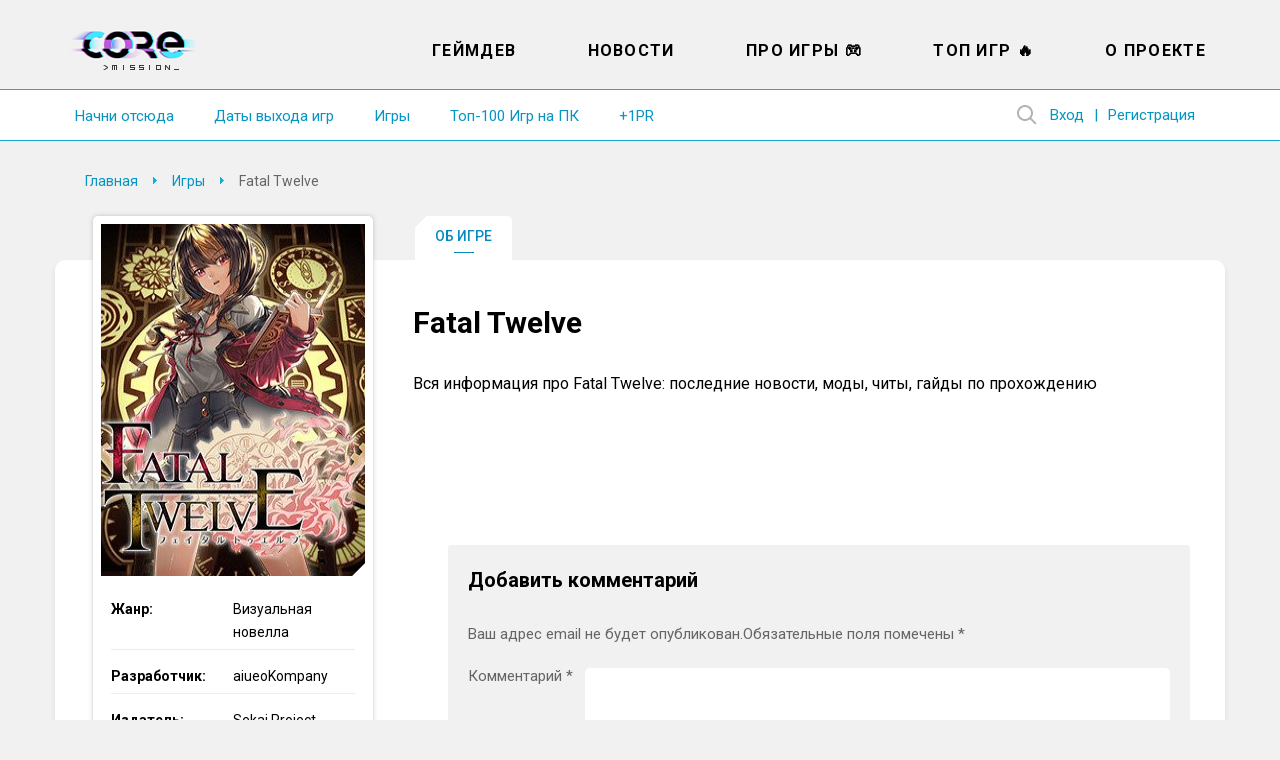

--- FILE ---
content_type: text/html; charset=UTF-8
request_url: https://coremission.net/igry/fatal-twelve/
body_size: 12710
content:
<!DOCTYPE html>
<html lang="ru-RU">
<head>
<meta charset="UTF-8">
<meta name="viewport" content="width=device-width, initial-scale=1.0">
<title>Fatal Twelve: дата выхода, требования, читы, гайды</title>
<link rel="apple-touch-icon" sizes="180x180" href="https://coremission.net/favicon/apple-touch-icon.png">
<link rel="icon" type="image/png" sizes="32x32" href="https://coremission.net/favicon/favicon-32x32.png">
<link rel="icon" type="image/png" sizes="16x16" href="https://coremission.net/favicon/favicon-16x16.png">
<link rel="manifest" href="https://coremission.net/favicon/site.webmanifest">
<link rel="mask-icon" href="https://coremission.net/favicon/safari-pinned-tab.svg" color="#5bbad5">
<link rel="shortcut icon" href="https://coremission.net/favicon/favicon.ico">
<meta name="msapplication-TileColor" content="#2d89ef">
<meta name="msapplication-TileImage" content="https://coremission.net/favicon/mstile-144x144.png">
<meta name="msapplication-config" content="https://coremission.net/favicon/browserconfig.xml">
<meta name="theme-color" content="#ffffff">
<meta name='robots' content='index, follow, max-image-preview:large, max-snippet:-1, max-video-preview:-1' />

	<!-- This site is optimized with the Yoast SEO plugin v26.6 - https://yoast.com/wordpress/plugins/seo/ -->
	<meta name="description" content="Вся информация про Fatal Twelve: последние новости, моды, читы, гайды по прохождению" />
	<link rel="canonical" href="https://coremission.net/igry/fatal-twelve/" />
	<meta property="og:locale" content="ru_RU" />
	<meta property="og:type" content="article" />
	<meta property="og:title" content="Fatal Twelve: дата выхода, требования, читы, гайды" />
	<meta property="og:description" content="Вся информация про Fatal Twelve: последние новости, моды, читы, гайды по прохождению" />
	<meta property="og:url" content="https://coremission.net/igry/fatal-twelve/" />
	<meta property="og:site_name" content="CoreMission" />
	<meta property="article:publisher" content="https://www.facebook.com/groups/coremission" />
	<meta property="article:modified_time" content="2022-01-06T16:28:35+00:00" />
	<meta property="og:image" content="https://coremission.net/wp-content/uploads/2019/12/fataltwelve.jpg" />
	<meta property="og:image:width" content="600" />
	<meta property="og:image:height" content="337" />
	<meta property="og:image:type" content="image/jpeg" />
	<meta name="twitter:card" content="summary_large_image" />
	<meta name="twitter:site" content="@coremission" />
	<script type="application/ld+json" class="yoast-schema-graph">{"@context":"https://schema.org","@graph":[{"@type":"WebPage","@id":"https://coremission.net/igry/fatal-twelve/","url":"https://coremission.net/igry/fatal-twelve/","name":"Fatal Twelve: дата выхода, требования, читы, гайды","isPartOf":{"@id":"https://coremission.net/#website"},"primaryImageOfPage":{"@id":"https://coremission.net/igry/fatal-twelve/#primaryimage"},"image":{"@id":"https://coremission.net/igry/fatal-twelve/#primaryimage"},"thumbnailUrl":"https://coremission.net/wp-content/uploads/2019/12/fataltwelve.jpg","datePublished":"2019-12-20T10:50:28+00:00","dateModified":"2022-01-06T16:28:35+00:00","description":"Вся информация про Fatal Twelve: последние новости, моды, читы, гайды по прохождению","breadcrumb":{"@id":"https://coremission.net/igry/fatal-twelve/#breadcrumb"},"inLanguage":"ru-RU","potentialAction":[{"@type":"ReadAction","target":["https://coremission.net/igry/fatal-twelve/"]}]},{"@type":"ImageObject","inLanguage":"ru-RU","@id":"https://coremission.net/igry/fatal-twelve/#primaryimage","url":"https://coremission.net/wp-content/uploads/2019/12/fataltwelve.jpg","contentUrl":"https://coremission.net/wp-content/uploads/2019/12/fataltwelve.jpg","width":600,"height":337},{"@type":"BreadcrumbList","@id":"https://coremission.net/igry/fatal-twelve/#breadcrumb","itemListElement":[{"@type":"ListItem","position":1,"name":"Home","item":"https://coremission.net/"},{"@type":"ListItem","position":2,"name":"Игры","item":"https://coremission.net/igry/"},{"@type":"ListItem","position":3,"name":"Fatal Twelve"}]},{"@type":"WebSite","@id":"https://coremission.net/#website","url":"https://coremission.net/","name":"CoreMission","description":"Разработка игр, коллективный бэкстейдж-проект об играх и геймдеве","publisher":{"@id":"https://coremission.net/#organization"},"potentialAction":[{"@type":"SearchAction","target":{"@type":"EntryPoint","urlTemplate":"https://coremission.net/?s={search_term_string}"},"query-input":{"@type":"PropertyValueSpecification","valueRequired":true,"valueName":"search_term_string"}}],"inLanguage":"ru-RU"},{"@type":"Organization","@id":"https://coremission.net/#organization","name":"CoreMission","url":"https://coremission.net/","logo":{"@type":"ImageObject","inLanguage":"ru-RU","@id":"https://coremission.net/#/schema/logo/image/","url":"https://coremission.net/wp-content/uploads/2019/11/cocoremission_vk.jpg","contentUrl":"https://coremission.net/wp-content/uploads/2019/11/cocoremission_vk.jpg","width":135,"height":92,"caption":"CoreMission"},"image":{"@id":"https://coremission.net/#/schema/logo/image/"},"sameAs":["https://www.facebook.com/groups/coremission","https://x.com/coremission"]}]}</script>
	<!-- / Yoast SEO plugin. -->


<style id='wp-img-auto-sizes-contain-inline-css' type='text/css'>
img:is([sizes=auto i],[sizes^="auto," i]){contain-intrinsic-size:3000px 1500px}
/*# sourceURL=wp-img-auto-sizes-contain-inline-css */
</style>

<style id='classic-theme-styles-inline-css' type='text/css'>
/*! This file is auto-generated */
.wp-block-button__link{color:#fff;background-color:#32373c;border-radius:9999px;box-shadow:none;text-decoration:none;padding:calc(.667em + 2px) calc(1.333em + 2px);font-size:1.125em}.wp-block-file__button{background:#32373c;color:#fff;text-decoration:none}
/*# sourceURL=/wp-includes/css/classic-themes.min.css */
</style>
<link rel='stylesheet' id='bbp-default-css' href='https://coremission.net/wp-content/plugins/bbpress/templates/default/css/bbpress.min.css?ver=2.6.14' type='text/css' media='all' />
<link rel='stylesheet' id='coremission-css' href='https://coremission.net/wp-content/plugins/coremission/assets/css/coremission.css?ver=3.0.6' type='text/css' media='all' />
<link rel='stylesheet' id='cgm_styles-css' href='https://coremission.net/wp-content/plugins/coremission/assets/css/checker/cgm.css?ver=3.0.6' type='text/css' media='all' />
<link rel='stylesheet' id='jquery-ui-style-css' href='//code.jquery.com/ui/1.12.1/themes/base/jquery-ui.css?ver=3.0.6' type='text/css' media='all' />
<link rel='stylesheet' id='theme-common-css' href='https://coremission.net/wp-content/themes/core/assets/css/common.css?ver=1.2.5' type='text/css' media='all' />
<link rel='stylesheet' id='lazyload-video-css-css' href='https://coremission.net/wp-content/plugins/lazy-load-for-videos/public/css/lazyload-shared.css?ver=2.18.9' type='text/css' media='all' />
<style id='lazyload-video-css-inline-css' type='text/css'>
.entry-content a.lazy-load-youtube, a.lazy-load-youtube, .lazy-load-vimeo{ background-size: cover; }.titletext.youtube { display: none; }.lazy-load-div { background: url(https://coremission.net/wp-content/plugins/lazy-load-for-videos//public/play-y-red.png) center center no-repeat; }
/*# sourceURL=lazyload-video-css-inline-css */
</style>
<script type="text/javascript" id="coremission-js-extra">
/* <![CDATA[ */
var admin_ajax_url = "https://coremission.net/wp-admin/admin-ajax.php";
//# sourceURL=coremission-js-extra
/* ]]> */
</script>
<script type="text/javascript" src="https://coremission.net/wp-content/plugins/coremission/assets/js/coremission.js?ver=6.9" id="coremission-js"></script>
<script type="text/javascript" src="https://coremission.net/wp-includes/js/jquery/jquery.min.js?ver=3.7.1" id="jquery-core-js"></script>
<script type="text/javascript" src="https://coremission.net/wp-includes/js/jquery/jquery-migrate.min.js?ver=3.4.1" id="jquery-migrate-js"></script>
<script type="text/javascript" src="//code.jquery.com/ui/1.12.1/jquery-ui.js?ver=3.0.6" id="jquery-ui-js"></script>
<script type="text/javascript" id="cgm_js-js-extra">
/* <![CDATA[ */
var mydata = {"url":"https://coremission.net/wp-admin/admin-ajax.php"};
//# sourceURL=cgm_js-js-extra
/* ]]> */
</script>
<script type="text/javascript" src="https://coremission.net/wp-content/plugins/coremission/assets/js/checker/cgm.js?ver=3.0.6" id="cgm_js-js"></script>
<script type="text/javascript" src="https://coremission.net/wp-content/plugins/coremission/assets/js/checker/core_test_game.js?ver=3.0.6" id="cgm_core_test_games_js-js"></script>
<script type="text/javascript">var ajaxurl = "https://coremission.net/wp-admin/admin-ajax.php";</script><noscript><style>.lazyload[data-src]{display:none !important;}</style></noscript><style>.lazyload{background-image:none !important;}.lazyload:before{background-image:none !important;}</style><link rel="preconnect" href="https://fonts.googleapis.com">
<link rel="preconnect" href="https://fonts.gstatic.com" crossorigin>
<link href="https://fonts.googleapis.com/css2?family=Roboto:wght@400;500;700&display=swap" rel="stylesheet">
<link href="https://fonts.googleapis.com/css2?family=Fira+Sans:wght@400;500;600&display=swap" rel="stylesheet">
<link href="https://cdnjs.cloudflare.com/ajax/libs/font-awesome/5.15.4/css/all.min.css" rel="stylesheet">
<link href="/wp-content/themes/core/assets/css/calendar.css" rel="stylesheet">
<link href="/wp-content/themes/core/assets/css/calendar_mobile.css" rel="stylesheet">
<link href="/wp-content/themes/core/assets/css/app_dark.css" rel="stylesheet">
<style id='wp-block-paragraph-inline-css' type='text/css'>
.is-small-text{font-size:.875em}.is-regular-text{font-size:1em}.is-large-text{font-size:2.25em}.is-larger-text{font-size:3em}.has-drop-cap:not(:focus):first-letter{float:left;font-size:8.4em;font-style:normal;font-weight:100;line-height:.68;margin:.05em .1em 0 0;text-transform:uppercase}body.rtl .has-drop-cap:not(:focus):first-letter{float:none;margin-left:.1em}p.has-drop-cap.has-background{overflow:hidden}:root :where(p.has-background){padding:1.25em 2.375em}:where(p.has-text-color:not(.has-link-color)) a{color:inherit}p.has-text-align-left[style*="writing-mode:vertical-lr"],p.has-text-align-right[style*="writing-mode:vertical-rl"]{rotate:180deg}
/*# sourceURL=https://coremission.net/wp-includes/blocks/paragraph/style.min.css */
</style>
<style id='global-styles-inline-css' type='text/css'>
:root{--wp--preset--aspect-ratio--square: 1;--wp--preset--aspect-ratio--4-3: 4/3;--wp--preset--aspect-ratio--3-4: 3/4;--wp--preset--aspect-ratio--3-2: 3/2;--wp--preset--aspect-ratio--2-3: 2/3;--wp--preset--aspect-ratio--16-9: 16/9;--wp--preset--aspect-ratio--9-16: 9/16;--wp--preset--color--black: #000000;--wp--preset--color--cyan-bluish-gray: #abb8c3;--wp--preset--color--white: #ffffff;--wp--preset--color--pale-pink: #f78da7;--wp--preset--color--vivid-red: #cf2e2e;--wp--preset--color--luminous-vivid-orange: #ff6900;--wp--preset--color--luminous-vivid-amber: #fcb900;--wp--preset--color--light-green-cyan: #7bdcb5;--wp--preset--color--vivid-green-cyan: #00d084;--wp--preset--color--pale-cyan-blue: #8ed1fc;--wp--preset--color--vivid-cyan-blue: #0693e3;--wp--preset--color--vivid-purple: #9b51e0;--wp--preset--gradient--vivid-cyan-blue-to-vivid-purple: linear-gradient(135deg,rgb(6,147,227) 0%,rgb(155,81,224) 100%);--wp--preset--gradient--light-green-cyan-to-vivid-green-cyan: linear-gradient(135deg,rgb(122,220,180) 0%,rgb(0,208,130) 100%);--wp--preset--gradient--luminous-vivid-amber-to-luminous-vivid-orange: linear-gradient(135deg,rgb(252,185,0) 0%,rgb(255,105,0) 100%);--wp--preset--gradient--luminous-vivid-orange-to-vivid-red: linear-gradient(135deg,rgb(255,105,0) 0%,rgb(207,46,46) 100%);--wp--preset--gradient--very-light-gray-to-cyan-bluish-gray: linear-gradient(135deg,rgb(238,238,238) 0%,rgb(169,184,195) 100%);--wp--preset--gradient--cool-to-warm-spectrum: linear-gradient(135deg,rgb(74,234,220) 0%,rgb(151,120,209) 20%,rgb(207,42,186) 40%,rgb(238,44,130) 60%,rgb(251,105,98) 80%,rgb(254,248,76) 100%);--wp--preset--gradient--blush-light-purple: linear-gradient(135deg,rgb(255,206,236) 0%,rgb(152,150,240) 100%);--wp--preset--gradient--blush-bordeaux: linear-gradient(135deg,rgb(254,205,165) 0%,rgb(254,45,45) 50%,rgb(107,0,62) 100%);--wp--preset--gradient--luminous-dusk: linear-gradient(135deg,rgb(255,203,112) 0%,rgb(199,81,192) 50%,rgb(65,88,208) 100%);--wp--preset--gradient--pale-ocean: linear-gradient(135deg,rgb(255,245,203) 0%,rgb(182,227,212) 50%,rgb(51,167,181) 100%);--wp--preset--gradient--electric-grass: linear-gradient(135deg,rgb(202,248,128) 0%,rgb(113,206,126) 100%);--wp--preset--gradient--midnight: linear-gradient(135deg,rgb(2,3,129) 0%,rgb(40,116,252) 100%);--wp--preset--font-size--small: 13px;--wp--preset--font-size--medium: 20px;--wp--preset--font-size--large: 36px;--wp--preset--font-size--x-large: 42px;--wp--preset--spacing--20: 0.44rem;--wp--preset--spacing--30: 0.67rem;--wp--preset--spacing--40: 1rem;--wp--preset--spacing--50: 1.5rem;--wp--preset--spacing--60: 2.25rem;--wp--preset--spacing--70: 3.38rem;--wp--preset--spacing--80: 5.06rem;--wp--preset--shadow--natural: 6px 6px 9px rgba(0, 0, 0, 0.2);--wp--preset--shadow--deep: 12px 12px 50px rgba(0, 0, 0, 0.4);--wp--preset--shadow--sharp: 6px 6px 0px rgba(0, 0, 0, 0.2);--wp--preset--shadow--outlined: 6px 6px 0px -3px rgb(255, 255, 255), 6px 6px rgb(0, 0, 0);--wp--preset--shadow--crisp: 6px 6px 0px rgb(0, 0, 0);}:where(.is-layout-flex){gap: 0.5em;}:where(.is-layout-grid){gap: 0.5em;}body .is-layout-flex{display: flex;}.is-layout-flex{flex-wrap: wrap;align-items: center;}.is-layout-flex > :is(*, div){margin: 0;}body .is-layout-grid{display: grid;}.is-layout-grid > :is(*, div){margin: 0;}:where(.wp-block-columns.is-layout-flex){gap: 2em;}:where(.wp-block-columns.is-layout-grid){gap: 2em;}:where(.wp-block-post-template.is-layout-flex){gap: 1.25em;}:where(.wp-block-post-template.is-layout-grid){gap: 1.25em;}.has-black-color{color: var(--wp--preset--color--black) !important;}.has-cyan-bluish-gray-color{color: var(--wp--preset--color--cyan-bluish-gray) !important;}.has-white-color{color: var(--wp--preset--color--white) !important;}.has-pale-pink-color{color: var(--wp--preset--color--pale-pink) !important;}.has-vivid-red-color{color: var(--wp--preset--color--vivid-red) !important;}.has-luminous-vivid-orange-color{color: var(--wp--preset--color--luminous-vivid-orange) !important;}.has-luminous-vivid-amber-color{color: var(--wp--preset--color--luminous-vivid-amber) !important;}.has-light-green-cyan-color{color: var(--wp--preset--color--light-green-cyan) !important;}.has-vivid-green-cyan-color{color: var(--wp--preset--color--vivid-green-cyan) !important;}.has-pale-cyan-blue-color{color: var(--wp--preset--color--pale-cyan-blue) !important;}.has-vivid-cyan-blue-color{color: var(--wp--preset--color--vivid-cyan-blue) !important;}.has-vivid-purple-color{color: var(--wp--preset--color--vivid-purple) !important;}.has-black-background-color{background-color: var(--wp--preset--color--black) !important;}.has-cyan-bluish-gray-background-color{background-color: var(--wp--preset--color--cyan-bluish-gray) !important;}.has-white-background-color{background-color: var(--wp--preset--color--white) !important;}.has-pale-pink-background-color{background-color: var(--wp--preset--color--pale-pink) !important;}.has-vivid-red-background-color{background-color: var(--wp--preset--color--vivid-red) !important;}.has-luminous-vivid-orange-background-color{background-color: var(--wp--preset--color--luminous-vivid-orange) !important;}.has-luminous-vivid-amber-background-color{background-color: var(--wp--preset--color--luminous-vivid-amber) !important;}.has-light-green-cyan-background-color{background-color: var(--wp--preset--color--light-green-cyan) !important;}.has-vivid-green-cyan-background-color{background-color: var(--wp--preset--color--vivid-green-cyan) !important;}.has-pale-cyan-blue-background-color{background-color: var(--wp--preset--color--pale-cyan-blue) !important;}.has-vivid-cyan-blue-background-color{background-color: var(--wp--preset--color--vivid-cyan-blue) !important;}.has-vivid-purple-background-color{background-color: var(--wp--preset--color--vivid-purple) !important;}.has-black-border-color{border-color: var(--wp--preset--color--black) !important;}.has-cyan-bluish-gray-border-color{border-color: var(--wp--preset--color--cyan-bluish-gray) !important;}.has-white-border-color{border-color: var(--wp--preset--color--white) !important;}.has-pale-pink-border-color{border-color: var(--wp--preset--color--pale-pink) !important;}.has-vivid-red-border-color{border-color: var(--wp--preset--color--vivid-red) !important;}.has-luminous-vivid-orange-border-color{border-color: var(--wp--preset--color--luminous-vivid-orange) !important;}.has-luminous-vivid-amber-border-color{border-color: var(--wp--preset--color--luminous-vivid-amber) !important;}.has-light-green-cyan-border-color{border-color: var(--wp--preset--color--light-green-cyan) !important;}.has-vivid-green-cyan-border-color{border-color: var(--wp--preset--color--vivid-green-cyan) !important;}.has-pale-cyan-blue-border-color{border-color: var(--wp--preset--color--pale-cyan-blue) !important;}.has-vivid-cyan-blue-border-color{border-color: var(--wp--preset--color--vivid-cyan-blue) !important;}.has-vivid-purple-border-color{border-color: var(--wp--preset--color--vivid-purple) !important;}.has-vivid-cyan-blue-to-vivid-purple-gradient-background{background: var(--wp--preset--gradient--vivid-cyan-blue-to-vivid-purple) !important;}.has-light-green-cyan-to-vivid-green-cyan-gradient-background{background: var(--wp--preset--gradient--light-green-cyan-to-vivid-green-cyan) !important;}.has-luminous-vivid-amber-to-luminous-vivid-orange-gradient-background{background: var(--wp--preset--gradient--luminous-vivid-amber-to-luminous-vivid-orange) !important;}.has-luminous-vivid-orange-to-vivid-red-gradient-background{background: var(--wp--preset--gradient--luminous-vivid-orange-to-vivid-red) !important;}.has-very-light-gray-to-cyan-bluish-gray-gradient-background{background: var(--wp--preset--gradient--very-light-gray-to-cyan-bluish-gray) !important;}.has-cool-to-warm-spectrum-gradient-background{background: var(--wp--preset--gradient--cool-to-warm-spectrum) !important;}.has-blush-light-purple-gradient-background{background: var(--wp--preset--gradient--blush-light-purple) !important;}.has-blush-bordeaux-gradient-background{background: var(--wp--preset--gradient--blush-bordeaux) !important;}.has-luminous-dusk-gradient-background{background: var(--wp--preset--gradient--luminous-dusk) !important;}.has-pale-ocean-gradient-background{background: var(--wp--preset--gradient--pale-ocean) !important;}.has-electric-grass-gradient-background{background: var(--wp--preset--gradient--electric-grass) !important;}.has-midnight-gradient-background{background: var(--wp--preset--gradient--midnight) !important;}.has-small-font-size{font-size: var(--wp--preset--font-size--small) !important;}.has-medium-font-size{font-size: var(--wp--preset--font-size--medium) !important;}.has-large-font-size{font-size: var(--wp--preset--font-size--large) !important;}.has-x-large-font-size{font-size: var(--wp--preset--font-size--x-large) !important;}
/*# sourceURL=global-styles-inline-css */
</style>
</head>
<body class="single_game" data-pid="12418">
<script>if(/theme=dark/.test(location.search)||localStorage.getItem('dark-theme')!=null) {document.body.classList.add('dark')}</script>
<div id="wrapper" class=" ">
<header id="header">
<div class="wrapper">
<div class="header_logo">
<a href="https://coremission.net" title="На главную">CoreMission</a>
<small>про игры и геймдев</small>
</div>
<div class="header">
<div class="header_user">
    
    <div class="wrap-header_search">
        
<form method="get" action="https://coremission.net/" class="form-search searchform">
    <input 
        placeholder="" 
        type="text" 
        name="s" 
        value=""
        title="Введите текст для поиска" 
        required=""
        class="input-search"
    />
    <input type="submit" class="btn-search" value="Найти">
</form>        <span class="btn-show_search"></span>
    </div>

<ul>
<li class="l1"><a href="https://coremission.net?site=login">Вход</a></li>
<li class="l2"><a href="https://coremission.net?site=register">Регистрация</a></li>
</ul>
</div>
<nav class="header_menu">
<ul id="wp_menu1" class="wp_menu1"><li id="menu-item-609" class="menu-item menu-item-type-taxonomy menu-item-object-category menu-item-609"><a href="https://coremission.net/gamedev/" title="Все про разработку игр, геймдев">Геймдев</a></li>
<li id="menu-item-15581" class="menu-item menu-item-type-taxonomy menu-item-object-category menu-item-15581"><a href="https://coremission.net/novosti/" title="Новости игровой индустрии">Новости</a></li>
<li id="menu-item-10941" class="menu-item menu-item-type-taxonomy menu-item-object-category menu-item-10941"><a href="https://coremission.net/games-review/" title="Про игры: жанры, игры для слабых ПК, подборки и игровые серии">Про игры &#x1f3ae;</a></li>
<li id="menu-item-12641" class="menu-item menu-item-type-taxonomy menu-item-object-category menu-item-12641"><a href="https://coremission.net/top-igr/" title="Топы игры для слабых ПК, мощных ПК, рейтинги">Топ Игр &#x1f525;</a></li>
<li id="menu-item-13681" class="menu-item menu-item-type-post_type menu-item-object-page menu-item-13681"><a href="https://coremission.net/kontakty/">О проекте</a></li>
</ul>    <ul>
                    <li><a href="https://coremission.net/nachalo/">Начни отсюда</a></li>
                    <li><a href="https://coremission.net/kalendar-relizov/">Даты выхода игр</a></li>
                    <li><a href="https://coremission.net/igry/">Игры</a></li>
                    <li><a href="https://coremission.net/top-igr/100-igr-na-pk/">Топ-100 Игр на ПК</a></li>
                    <li><a href="https://coremission.net/gamedev/pr-dlya-indie-bez-izdatelya/">+1PR</a></li>
            
    </ul>    
</nav>
</div>
<nav class="header_link">
        <ul>
                    <li><a href="https://coremission.net/nachalo/">Начни отсюда</a></li>
                    <li><a href="https://coremission.net/kalendar-relizov/">Даты выхода игр</a></li>
                    <li><a href="https://coremission.net/igry/">Игры</a></li>
                    <li><a href="https://coremission.net/top-igr/100-igr-na-pk/">Топ-100 Игр на ПК</a></li>
                    <li><a href="https://coremission.net/gamedev/pr-dlya-indie-bez-izdatelya/">+1PR</a></li>
            
    </ul>    
</nav>
<div class="header_mbar"><span>Меню</span></div>
</div>
</header>


<div class="wrapper SL">
<div id="content">
<nav class="content_crumbar" itemscope itemtype="http://schema.org/BreadcrumbList">
<span itemprop="itemListElement" itemscope itemtype="http://schema.org/ListItem"><a class="breadcrumbs__link" href="https://coremission.net/" itemprop="item"><span itemprop="name">Главная</span></a><meta itemprop="position" content="1" /></span><span itemprop="itemListElement" itemscope itemtype="http://schema.org/ListItem"><a class="breadcrumbs__link" href="https://coremission.net/igry/" itemprop="item"><span itemprop="name">Игры</span></a><meta itemprop="position" content="2" /></span><span class="breadcrumbs__current">Fatal Twelve</span>
</nav>

        <div class="wrap_article_menu">
            <ul class="article_menu">
                                    <li
                        class="current_page_item"
                    >
                        <a 
                            href="https://coremission.net/igry/fatal-twelve/"
                        >Об игре</a>
                    </li>
                
                            </ul>
        </div>
    <div class="content">
	<main>
<article class="content_article game" itemscope itemtype="https://schema.org/Article">
<h1 itemprop="name headline">Fatal Twelve</h1>

<span itemprop="author" itemscope itemtype="http://schema.org/Person"> 
    <meta itemprop="name" content="coremission" />
</span>

<meta itemprop="datePublished" content="2019-12-20" />
<meta itemprop="dateModified" content="2022-01-06" />

<div itemprop="publisher" itemscope itemtype="http://schema.org/Organization">
    <meta itemprop="name" content="coremission.net" />
    <div itemprop="logo" itemscope itemtype="https://schema.org/ImageObject">
        <meta itemprop="width" content="109" />
        <meta itemprop="height" content="51" />        
        <meta itemprop="url" content="/wp-content/themes/core/images/logotype_1.png" />
    </div>
</div>

<meta itemprop="mainEntityOfPage" content="https://coremission.net/igry/fatal-twelve/" />




<!--<div class="article_smenu">
<ul>
<li data-rel="gameplay"><span>Геймплей</span></li>
<li data-rel="system"><span>Требования ПК</span></li>
</ul>
</div>//-->

<section class="article_datas">
	<div class="image_column">
					<figure>
				<img itemprop="image" src="[data-uri]" alt="Fatal Twelve" width="264" height="352" loading="lazy" data-src="https://coremission.net/wp-content/uploads/2019/12/fataltwelve-264x337.jpg" decoding="async" class="lazyload" data-eio-rwidth="264" data-eio-rheight="337"><noscript><img itemprop="image" src="https://coremission.net/wp-content/uploads/2019/12/fataltwelve-264x337.jpg" alt="Fatal Twelve" width="264" height="352" loading="lazy" data-eio="l"></noscript>
				<div class="main-image-corner"></div>
			</figure>
		
							<div class="notification_button"><span data-label="0">Поставить напоминание</span><span data-label="1">Напоминание установлено</span></div>
		
	</div>
	<div class="text_column">
		<ul>
							<li>
					<small>Жанр:</small>
					<span>Визуальная новелла</span>
				</li>
								<li>
					<small>Разработчик:</small>
					<span>aiueoKompany</span>
				</li>
								<li>
					<small>Издатель:</small>
					<span>Sekai Project, Prototype</span>
				</li>            
							<li class="link1">
					<small>Платформы:</small>
					<span>PC, PS 4, MacOS</span>
				</li>
										<li class="release-date-new">
					<small>Дата выхода:</small>
					<span>
						<div class="param-platforms">
															<div><span class="d">30</span> <span class="m">марта</span> <span class="y">2018</span> - 
         <span class="platform platform-pc">
            <span class="help">PC</span>
         </span>
         <span class="platform platform-ps">
            <span class="help">PS 4</span>
         </span>
         <span class="platform platform-os">
            <span class="help">MacOS</span>
         </span></div>
													</div>
											</span>
				</li>
					</ul>
	</div>

</section>



<div class="article_entry" itemprop="description" data-box="gameplay">
        <div class="menu-button on-tablet"></div>
        <div class="tablet-header on-tablet">Об игре</div>
    
    <p>Вся информация про Fatal Twelve: последние новости, моды, читы, гайды по прохождению</p>
    

<span id="more-12418"></span>
    </div>


<section class="stores on-tablet">
    <h2>Доступна для покупки</h2>
    <div class="store-items">
            </div>
</section>

<!--<section class="article_other">


</section>//-->



</article>

    <div class="content_comment">
        	<div id="respond" class="comment-respond">
		<h2 id="reply-title" class="comment-reply-title">Добавить комментарий <small><a rel="nofollow" id="cancel-comment-reply-link" href="/igry/fatal-twelve/#respond" style="display:none;">Отменить ответ</a></small></h2><form action="https://coremission.net/wp-comments-post.php" method="post" id="commentform" class="section-inner thin max-percentage"><p class="comment-notes"><span id="email-notes">Ваш адрес email не будет опубликован.</span> <span class="required-field-message">Обязательные поля помечены <span class="required">*</span></span></p><p class="comment-form-comment"><label for="comment">Комментарий <span class="required">*</span></label> <textarea autocomplete="new-password"  id="jdd3331bbb"  name="jdd3331bbb"   cols="45" rows="8" maxlength="65525" required="required"></textarea><textarea id="comment" aria-label="hp-comment" aria-hidden="true" name="comment" autocomplete="new-password" style="padding:0 !important;clip:rect(1px, 1px, 1px, 1px) !important;position:absolute !important;white-space:nowrap !important;height:1px !important;width:1px !important;overflow:hidden !important;" tabindex="-1"></textarea><script data-noptimize>document.getElementById("comment").setAttribute( "id", "ad591d1530afdd7b9c67a63c854189cb" );document.getElementById("jdd3331bbb").setAttribute( "id", "comment" );</script></p><p class="comment-form-author"><label for="author">Имя <span class="required">*</span></label> <input id="author" name="author" type="text" value="" size="30" maxlength="245" autocomplete="name" required="required" /></p>
<p class="comment-form-email"><label for="email">Email <span class="required">*</span></label> <input id="email" name="email" type="text" value="" size="30" maxlength="100" aria-describedby="email-notes" autocomplete="email" required="required" /></p>
<p class="comment-form-url"><label for="url">Сайт</label> <input id="url" name="url" type="text" value="" size="30" maxlength="200" autocomplete="url" /></p>
<p class="form-submit"><input name="submit" type="submit" id="submit" class="submit" value="Отправить комментарий" /> <input type='hidden' name='comment_post_ID' value='12418' id='comment_post_ID' />
<input type='hidden' name='comment_parent' id='comment_parent' value='0' />
</p></form>	</div><!-- #respond -->
	    </div>

</main>
<aside id="sideleft">

<div class="sidebar_params">
    <figure>
        <img src="[data-uri]" alt="Fatal Twelve" width="264" height="352" loading="lazy" data-src="https://coremission.net/wp-content/uploads/2019/12/fataltwelve-264x337.jpg" decoding="async" class="lazyload" data-eio-rwidth="264" data-eio-rheight="337"><noscript><img src="https://coremission.net/wp-content/uploads/2019/12/fataltwelve-264x337.jpg" alt="Fatal Twelve" width="264" height="352" loading="lazy" data-eio="l"></noscript>
        <div class="main-image-corner"></div>
    </figure>

    
    <ul>
                    <li>
                <small>Жанр:</small>
                <span>Визуальная новелла</span>
            </li>
                    <li>
                <small>Разработчик:</small>
                <span>aiueoKompany</span>
            </li>
                    <li>
                <small>Издатель:</small>
                <span>Sekai Project, Prototype</span>
            </li>              
                    <li class="link1 ">
                <small>Платформы:</small>
                <div class="param-platforms">
                    
            <span class="platform platform-pc">
                <span class="help">PC</span>
            </span>
        
            <span class="platform platform-ps">
                <span class="help">PS 4</span>
            </span>
        
            <span class="platform platform-os">
                <span class="help">MacOS</span>
            </span>
                        </div>
            </li>  
                    <li class="release-date-new">
                <small>Дата выхода:</small>
                <div class="param-platforms">
                                            <div><span class="d">30</span> <span class="m">марта</span> <span class="y">2018</span> - 
         <span class="platform platform-pc">
            <span class="help">PC</span>
         </span>
         <span class="platform platform-ps">
            <span class="help">PS 4</span>
         </span>
         <span class="platform platform-os">
            <span class="help">MacOS</span>
         </span></div>
                                    </div>
            </li>
            </ul>
</div>
<ul class="widget-social">
    <li class="widget-social-title">CoreMission в:</li>
    <li>
        <span 
            data-goto="https://t.me/coremission" 
            data-target="_blank"
            class="goto tg item"
        >Telegram</span>
    </li>
   
     
    <li>
            <span 
                data-goto="https://youtu.be/VDyR8ImUkPw" 
                data-target="_blank"
                class="goto yt item"
            >YouTube</span>
    </li>
                
</ul><div class="sidebar_listing">
<div class="listing_title">Ссылки</div>
<div class="listing_enter">
<ul id="385" class="385"><li id="menu-item-31126" class="menu-item menu-item-type-post_type menu-item-object-page menu-item-31126"><a href="https://coremission.net/kalendar-relizov/" title="Даты выходов игр списком">Календарь: даты выхода игр</a></li>
<li id="menu-item-38317" class="menu-item menu-item-type-post_type menu-item-object-page menu-item-38317"><a href="https://coremission.net/kalendar-iventov/" title="События, трансляции и другие ивенты игровой индустрии">Календарь: игровые ивенты</a></li>
<li id="menu-item-36272" class="menu-item menu-item-type-post_type menu-item-object-post menu-item-36272"><a href="https://coremission.net/top-igr/krutye-igry/" title="Крутые игры на ПК. Лучшие проекты в разных жанрах">Крутые игры на ПК</a></li>
<li id="menu-item-10759" class="menu-item menu-item-type-post_type menu-item-object-post menu-item-10759"><a href="https://coremission.net/pc-test/poidet-li-igra-na-pk/" title="Пойдет ли игра на ПК? ИГРОТЕСТ">Пойдет ли игра на ПК?</a></li>
<li id="menu-item-35878" class="menu-item menu-item-type-custom menu-item-object-custom menu-item-35878"><a href="https://coremission.net/top-igr/igry-dlya-slabogo-noutbuka/">Игры для слабого ноутбука</a></li>
<li id="menu-item-10748" class="menu-item menu-item-type-post_type menu-item-object-post menu-item-10748"><a href="https://coremission.net/games-review/put-v-kibersport/">Как стать киберспортсменом?</a></li>
<li id="menu-item-34577" class="menu-item menu-item-type-custom menu-item-object-custom menu-item-34577"><a href="https://coremission.net/igry/the-sims-4/chity/">Коды на The Sims 4</a></li>
<li id="menu-item-27088" class="menu-item menu-item-type-custom menu-item-object-custom menu-item-27088"><a href="https://coremission.net/igry/the-sims-4/dopolneniya/" title="Полный список дополнений Симс 4 (The Sims 4)">Все дополнения Sims 4</a></li>
<li id="menu-item-15117" class="menu-item menu-item-type-taxonomy menu-item-object-category menu-item-15117"><a href="https://coremission.net/indie-razrabotchiki/">Разработчики инди-игр</a></li>
<li id="menu-item-10746" class="menu-item menu-item-type-post_type menu-item-object-page menu-item-10746"><a href="https://coremission.net/chity-v-igrah/" title="Что такое &#171;читы&#187; в играх? История чит-кодов, виды и влияние на игровой процесс">Всё про &#171;читы&#187; в играх</a></li>
<li id="menu-item-29930" class="menu-item menu-item-type-custom menu-item-object-custom menu-item-29930"><a href="https://coremission.net/igry/counter-strike-global-offensive/chity/">Читы для CS: GO</a></li>
<li id="menu-item-10747" class="menu-item menu-item-type-post_type menu-item-object-post menu-item-10747"><a href="https://coremission.net/gamedev/kak-sozdat-igru/" title="Как создать игру самому? Полное руководство для начинающих">Как создать игру самому?</a></li>
<li id="menu-item-10749" class="menu-item menu-item-type-post_type menu-item-object-post menu-item-10749"><a href="https://coremission.net/gamedev/kak-stat-razrabotchikom-igr/" title="Как стать разработчиком игр? Какие бывают профессии в геймдеве?">Как стать разработчиком игр?</a></li>
<li id="menu-item-10743" class="menu-item menu-item-type-post_type menu-item-object-page menu-item-10743"><a href="https://coremission.net/resursy-dlya-khudozhnikov/" title="Референсы для художников и другие ресурсы-источники для самообучения">Референсы для художников</a></li>
<li id="menu-item-14830" class="menu-item menu-item-type-post_type menu-item-object-post menu-item-14830"><a href="https://coremission.net/raznoe/simvoly-dlya-nikov/" title="Красивые знаки для оформления ников – Сделай красивый ник онлайн">Символы для ников</a></li>
<li id="menu-item-27695" class="menu-item menu-item-type-post_type menu-item-object-page menu-item-27695"><a href="https://coremission.net/vremya-prohozhdeniya/" title="Список игр из базы, для которых определено время прохождения">Время прохождения игр</a></li>
<li id="menu-item-28203" class="menu-item menu-item-type-post_type menu-item-object-page menu-item-28203"><a href="https://coremission.net/pohozhie-igry/">Похожие игры</a></li>
<li id="menu-item-10744" class="menu-item menu-item-type-post_type menu-item-object-page menu-item-10744"><a href="https://coremission.net/karta-saita/">Карта сайта</a></li>
</ul></div>
</div>
</aside>


</div>
</div>
</div>
<footer id="footer">
<div class="footer part1">
<div class="wrapper">
<nav class="footer_menu">
<ul id="wp_menu3" class="wp_menu3"><li id="menu-item-9727" class="menu-item menu-item-type-post_type menu-item-object-page menu-item-9727"><a href="https://coremission.net/pravila/" title="Пользовательское соглашение (Правила)">Соглашение</a></li>
<li id="menu-item-9728" class="menu-item menu-item-type-post_type menu-item-object-page menu-item-9728"><a href="https://coremission.net/reklama/" title="Реклама, партнёрские материалы и гостевые посты">Реклама</a></li>
<li id="menu-item-13652" class="menu-item menu-item-type-post_type menu-item-object-page menu-item-13652"><a href="https://coremission.net/press-relizy-klyuchi/" title="Пресс-релизы, обзоры и розыгрыши ключей">Для пресс-релизов</a></li>
<li id="menu-item-12640" class="menu-item menu-item-type-custom menu-item-object-custom menu-item-12640"><a href="https://coremission.net/kontakty/">О проекте</a></li>
</ul></nav>
<div class="footer_form">
<div>
<a href="#">Push-уведомления</a>
</div>
<form method="post" action="#">
<input type="text" value="" placeholder="Ваш e-mail">
<input type="submit" value="Подписаться">
</form>
</div>
</div>
</div>
<div class="footer part2">
<div class="wrapper">
<div class="footer_copy">
<div>&copy; 2017–2022 <span>CoreMission</span></div>
<div>Все права защищены. При любом использовании материалов – ссылка на сайт обязательна.</div>
<div>Редакция: <a href="mailto:s.coremission@gmail.com">s.coremission@gmail.com</a></div>
</div>
<div class="footer_social">
<a href="https://vk.com/coremission" title="Вконтакте" target="_blank" class="vk">Вконтакте</a>
<a href="https://t.me/coremission" title="Telegram" target="_blank" class="tg">Telegram</a>
<a href="https://www.facebook.com/groups/coremission/" title="Facebook" target="_blank" class="fb">Facebook</a>
<a href="https://twitter.com/coremission" title="Twitter" target="_blank" class="tw">Twitter</a>
<a href="https://youtu.be/VDyR8ImUkPw" title="Youtube" target="_blank" class="yt">Youtube</a>
</div>
</div>
</div>
<div class="footer_intop hide"><span>Наверх</span></div>
</footer> 
 
</div>

<script type="speculationrules">
{"prefetch":[{"source":"document","where":{"and":[{"href_matches":"/*"},{"not":{"href_matches":["/wp-*.php","/wp-admin/*","/wp-content/uploads/*","/wp-content/*","/wp-content/plugins/*","/wp-content/themes/core/*","/*\\?(.+)"]}},{"not":{"selector_matches":"a[rel~=\"nofollow\"]"}},{"not":{"selector_matches":".no-prefetch, .no-prefetch a"}}]},"eagerness":"conservative"}]}
</script>

<script type="text/javascript" id="bbp-swap-no-js-body-class">
	document.body.className = document.body.className.replace( 'bbp-no-js', 'bbp-js' );
</script>

<script type="text/javascript" id="eio-lazy-load-js-before">
/* <![CDATA[ */
var eio_lazy_vars = {"exactdn_domain":"","skip_autoscale":0,"bg_min_dpr":1.1,"threshold":0,"use_dpr":1};
//# sourceURL=eio-lazy-load-js-before
/* ]]> */
</script>
<script type="text/javascript" src="https://coremission.net/wp-content/plugins/ewww-image-optimizer/includes/lazysizes.min.js?ver=831" id="eio-lazy-load-js" async="async" data-wp-strategy="async"></script>
<script type="text/javascript" id="pll_cookie_script-js-after">
/* <![CDATA[ */
(function() {
				var expirationDate = new Date();
				expirationDate.setTime( expirationDate.getTime() + 31536000 * 1000 );
				document.cookie = "pll_language=ru; expires=" + expirationDate.toUTCString() + "; path=/; secure; SameSite=Lax";
			}());

//# sourceURL=pll_cookie_script-js-after
/* ]]> */
</script>
<script type="text/javascript" src="https://coremission.net/wp-content/themes/core/assets/js/plugins.js?ver=1.2.5" id="theme-plugins-js"></script>
<script type="text/javascript" id="theme-common-js-extra">
/* <![CDATA[ */
var params = {"popupStream":"","popupStreamTime":"0"};
//# sourceURL=theme-common-js-extra
/* ]]> */
</script>
<script type="text/javascript" src="https://coremission.net/wp-content/themes/core/assets/js/common.js?ver=1.2.5" id="theme-common-js"></script>
<script type="text/javascript" src="https://coremission.net/wp-content/plugins/lazy-load-for-videos/public/js/lazyload-shared.js?ver=2.18.9" id="lazyload-video-js-js"></script>
<script type="text/javascript" id="lazyload-youtube-js-js-before">
/* <![CDATA[ */
window.llvConfig=window.llvConfig||{};window.llvConfig.youtube={"colour":"red","buttonstyle":"youtube_button_image_red","controls":true,"loadpolicy":true,"thumbnailquality":"0","preroll":"","postroll":"","overlaytext":"","loadthumbnail":true,"cookies":false,"callback":"<!--YOUTUBE_CALLBACK-->"};
//# sourceURL=lazyload-youtube-js-js-before
/* ]]> */
</script>
<script type="text/javascript" src="https://coremission.net/wp-content/plugins/lazy-load-for-videos/public/js/lazyload-youtube.js?ver=2.18.9" id="lazyload-youtube-js-js"></script>
<script type="text/javascript" id="lazyload-vimeo-js-js-before">
/* <![CDATA[ */
window.llvConfig=window.llvConfig||{};window.llvConfig.vimeo={"buttonstyle":"youtube_button_image_red","playercolour":"#00adef","preroll":"","postroll":"","show_title":false,"overlaytext":"","loadthumbnail":true,"thumbnailquality":"default","cookies":false,"callback":"<!--VIMEO_CALLBACK-->"};
//# sourceURL=lazyload-vimeo-js-js-before
/* ]]> */
</script>
<script type="text/javascript" src="https://coremission.net/wp-content/plugins/lazy-load-for-videos/public/js/lazyload-vimeo.js?ver=2.18.9" id="lazyload-vimeo-js-js"></script>

<!-- Global site tag (gtag.js) - Google Analytics -->
<script async src="https://www.googletagmanager.com/gtag/js?id=UA-88634798-1"></script>
<script>
  window.dataLayer = window.dataLayer || [];
  function gtag(){dataLayer.push(arguments);}
  gtag('js', new Date());

  gtag('config', 'UA-88634798-1');
</script>
</body>
</html>

<!-- Page supported by LiteSpeed Cache 7.7 on 2026-02-01 04:14:05 -->

--- FILE ---
content_type: text/css
request_url: https://coremission.net/wp-content/themes/core/assets/css/app_dark.css
body_size: 933
content:
.dark #content {
    background: #0f1320;
}
.dark #game_releases_dates .name {
    color: #fff;
}
.dark #game_releases_filter .field-title {
    background-image: url(../images/filter_middle_dark.png);
}
.dark #game_releases_filter .group-checkbox .fields,
.dark #filter-button-wrapper {
    background: rgba(27, 30, 40, 0.8);
}
.dark #game_releases_filter .field-title,
.dark #game_releases_filter.expanded .field-title {
    color: #DA8DFF;
}
.dark #game_releases_filter.expanded .field-title{
    background: rgba(27, 30, 40, 0.8);
}
.dark #game_releases_filter .field-title:before {
    background-image: url(../images/filter_left_dark.png);
}
.dark #game_releases_filter.expanded .field-title:before {
    background: rgba(27, 30, 40, 0.8);
}
.dark #game_releases_dates .release_date .d {
    background-image: url('../images/dte_white.png');
    color: #8114CF;
}
.dark #game_releases_dates .release_date .m,
.dark #game_releases_dates .release_date .y {
    color:  #fff;
}
.dark .param-platforms .platform:before {
    filter: brightness(0) invert(1);
}
.dark #apply-calendar-filter {
    color: #fff;
    background: linear-gradient(104.08deg, #B421FF 18.5%, #5D0AAE 98.45%);
}
.dark #reset-calendar-filter {
    color: #fff;
}
.dark #game_releases_filter .controll-checkbox span:after,
.dark #game_releases_filter .controll-checkbox input[type="checkbox"]:checked + span:after {
    color: #9e57e5;
}
.dark #game_releases_filter .controll {
    color:  #fff;
}
.dark .release-ear {
    /*background-image: url(../images/row_left_dark.png);*/
}
.dark .release-ear .top {
    background-image: url(../images/r11_dark.png);
}
.dark .release-ear .middle {
    background-image: url(../images/r12_dark.png);
}
.dark .release-ear .bottom {
    background-image: url(../images/r13_dark.png);
}
.dark .release-info-wrapper{
    background: #252834;
}
.dark .release-info-bg {
    background-image: url(../images/r23_dark.png);
}
.dark .release-info {
    /*background-image: url(../images/row_middle_dark.png);*/
}
.dark .notify-section {
    /*background-image: url(../images/row_right_dark.png);*/
}
.dark .notify-section .top {
    background-image: url('../images/r31_dark.png');
}
.dark .notify-section .middle {
    background-image: url('../images/r32_dark.png');
}
.dark .notify-section .bottom {
    background-image: url('../images/r33_dark.png');
}
.dark .notification_on .notify-section {
    background-image: url('../images/bell.png'), url(../images/row_right_dark.png);
}
.dark #game_releases_dates .release-date-wrapper {
    border-right: 1px solid #383c47;
}
.dark #game_releases_filter .filter-shevron {
    background-image: url(../images/field_dark.png), url(../images/filter_right_dark.png);
}
.dark #game_releases_filter.expanded .filter-shevron {
    background-image: url(../images/field_dark.png);
    background-color: rgba(27, 30, 40, 0.8);

}
.dark #menu-corner-block .fill {
    background-image: url(../images/menu_bottom_middle_dark.png);
}
.dark #menu-corner-block .img {
    background-image: url(../images/menu_bottom_right_dark.png);
}
.dark #menu-corner-block .img-left {
    background-image: url(../images/menu_bottom_left_dark.png);
}
.dark .calendar-today {
    background-image: url('../images/today_bg_dark.png');
    color: #8114CF;
}
.dark .event-teaser-info {
    color: #fff;
    background: #252834;
}
.dark .eltp {
    background-image: url(../images/r11_dark.png);
}
.dark .elcp {
    background-image: url(../images/r12_dark.png);
}
.dark .elbp {
    background-image: url(../images/r13_dark.png);
}
.dark .ecbp {
    background-image: url(../images/r23_dark.png);
}
.dark .ertp {
    background-image: url(../images/r31_dark.png);
}
.dark .ercp {
    background-image: url(../images/r32_dark.png);
}
.dark .erbp {
    background-image: url(../images/r33_dark.png);
}

--- FILE ---
content_type: image/svg+xml
request_url: https://coremission.net/wp-content/themes/core/assets/images/telegram.svg
body_size: 518
content:
<svg width="24" height="20" viewBox="0 0 24 20" fill="none" xmlns="http://www.w3.org/2000/svg">
<path d="M23.8036 1.85558L20.3328 18.2241C20.0709 19.3794 19.388 19.6668 18.4176 19.1227L13.1291 15.2256L10.5774 17.6799C10.2951 17.9623 10.0589 18.1985 9.51463 18.1985L9.89453 12.8124L19.6961 3.95553C20.1223 3.57563 19.6037 3.36508 19.0338 3.74503L6.91663 11.3748L1.70007 9.74205C0.565363 9.38775 0.544863 8.60729 1.93622 8.06309L22.3403 0.202325C23.285 -0.151926 24.1117 0.412776 23.8036 1.85558Z" fill="white"/>
</svg>
